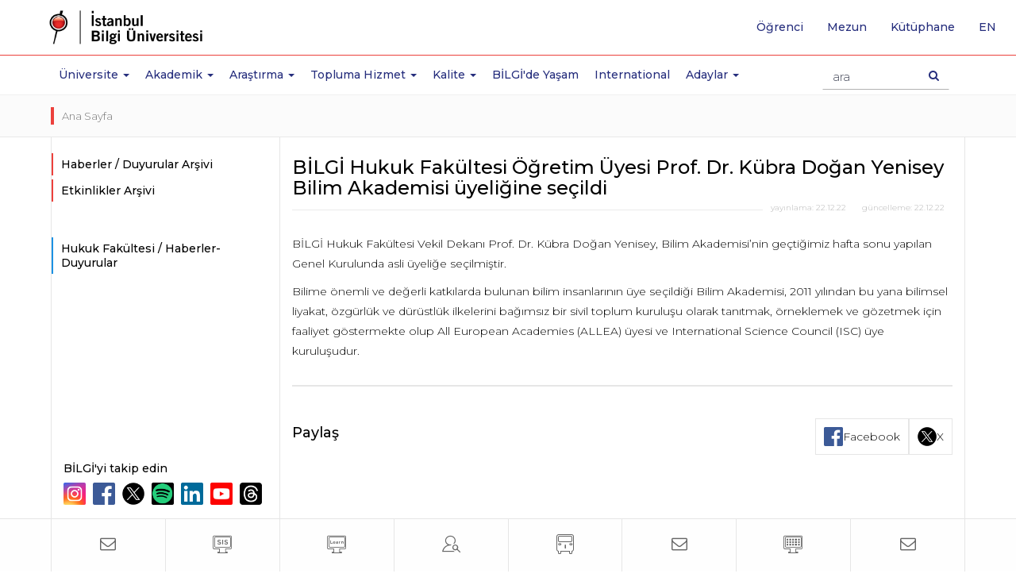

--- FILE ---
content_type: text/html; charset=utf-8
request_url: https://www.bilgi.edu.tr/tr/haber/11403/bilgi-hukuk-fakultesi-ogretim-uyesi-prof-dr-kubra-dogan-yenisey-bilim-akademisi-uyeligine-secildi/
body_size: 9550
content:




<!-- widget: 1-tr -->
<!DOCTYPE html>
<html lang="tr" prefix="og: http://ogp.me/ns#">
<head>


  
  <meta charset="utf-8">
  <meta http-equiv="X-UA-Compatible" content="IE=edge">
  <meta name="viewport" content="width=device-width, initial-scale=1">
  <meta name="theme-color" content="#f01223">
  <meta name="msapplication-navbutton-color" content="#f01223">
  <meta name="apple-mobile-web-app-status-bar-style" content="black">
  <meta name="author" content="webteam">
  <meta name="copyright" content="İstanbul Bilgi Üniversitesi">
  <meta name='robots' content='index,follow'>
  
 <link rel="canonical" href="https://www.bilgi.edu.tr/tr/haber/11403/bilgi-hukuk-fakultesi-ogretim-uyesi-prof-dr-kubra-dogan-yenisey-bilim-akademisi-uyeligine-secildi/">
  
  <!--<meta http-equiv="cleartype" content="on">-->
  <meta name="google-site-verification" content="PXKwhtaZ62JGH2CZOwysitDkX6E720vnDD4Gc80ruR0" />
  <meta name="google-site-verification" content="LYogPmMm3XlDCsm05l4jTJmjJsfPS2Vtmu35Ef2Fjj4" />
  <meta name = "keywords" content="istanbul bilgi university, university, istanbul, bilgi,education, MSc, master, master turkey, college turkey,laureate turkey,bilgi education, bilgi candidates, faculty,, certficate programs">
  <meta name="google-site-verification" content="xAK_l6MO5OCrWJFG-wQDZoTNnB5b1e2I8vs3eD-3kjE" />
  <meta name="google-site-verification" content="dwc28cRt-B0WL3EeVt6n_Crr0pQB7V_BKijTGpswVeE" />

<!-- Google Tag Manager -->
<script>(function(w,d,s,l,i){w[l]=w[l]||[];w[l].push({'gtm.start':
new Date().getTime(),event:'gtm.js'});var f=d.getElementsByTagName(s)[0],
j=d.createElement(s),dl=l!='dataLayer'?'&l='+l:'';j.async=true;j.src=
'https://www.googletagmanager.com/gtm.js?id='+i+dl;f.parentNode.insertBefore(j,f);
})(window,document,'script','dataLayer','GTM-TXH6NCR');</script>
<!-- End Google Tag Manager -->
  
<meta name = "description" content="BİLGİ Hukuk Fakültesi Vekil Dekanı Prof. Dr. Kübra Doğan Yenisey, Bilim Akademisi’nin geçtiğimiz hafta sonu yapılan Genel Kurulunda asli üyeliğe seçilmiştir. Bilime önemli ve değerli katkılarda bulunan bilim insanlarının üye seçildiği Bilim Akademisi, 2011 yılından bu yana bilimsel liyakat, özgürlük ...">
<title>BİLGİ Hukuk Fakültesi Öğretim Üyesi Prof. Dr. Kübra Doğan Yenisey Bilim Akademisi üyeliğine seçildi | Haberler / Duyurular Arşivi | İstanbul Bilgi Üniversitesi</title>
<meta name="twitter:creator" content="@BiLGiOfficial">
<meta name="twitter:card" content="summary">
<meta name="twitter:site" content="@BiLGiOfficial">
<meta name="twitter:title" content="BİLGİ Hukuk Fakültesi Öğretim Üyesi Prof. Dr. Kübra Doğan Yenisey Bilim Akademisi üyeliğine seçildi | Haberler / Duyurular Arşivi | İstanbul Bilgi Üniversitesi">
<meta name="twitter:description" content="BİLGİ Hukuk Fakültesi Öğretim Üyesi Prof. Dr. Kübra Doğan Yenisey Bilim Akademisi üyeliğine seçildi BİLGİ Hukuk Fakültesi Vekil Dekanı Prof. Dr. Kübra Doğan Yenisey, Bilim Akademisi’nin geçtiğimiz hafta sonu yapılan Genel Kurulunda asli üyeliğe seçilmiştir.Bilime önemli ve değerli katkılarda bulunan ...">

  <meta name="twitter:image" content="http://www.bilgi.edu.tr/static/images/icons/opengraph-logo-tr.png">

<meta name="twitter:url" content="https://www.bilgi.edu.tr/tr/haber/11403/bilgi-hukuk-fakultesi-ogretim-uyesi-prof-dr-kubra-dogan-yenisey-bilim-akademisi-uyeligine-secildi/">

<meta property="og:site_name" content="İstanbul Bilgi Üniversitesi">
<meta property="og:type" content="article">
<meta property="og:url" content="https://www.bilgi.edu.tr/tr/haber/11403/bilgi-hukuk-fakultesi-ogretim-uyesi-prof-dr-kubra-dogan-yenisey-bilim-akademisi-uyeligine-secildi/">
<meta property="og:title" content="BİLGİ Hukuk Fakültesi Öğretim Üyesi Prof. Dr. Kübra Doğan Yenisey Bilim Akademisi üyeliğine seçildi | Haberler / Duyurular Arşivi | İstanbul Bilgi Üniversitesi">
<meta property="og:description" content="BİLGİ Hukuk Fakültesi Öğretim Üyesi Prof. Dr. Kübra Doğan Yenisey Bilim Akademisi üyeliğine seçildi BİLGİ Hukuk Fakültesi Vekil Dekanı Prof. Dr. Kübra Doğan Yenisey, Bilim Akademisi’nin geçtiğimiz hafta sonu yapılan Genel Kurulunda asli üyeliğe seçilmiştir.Bilime önemli ve değerli katkılarda bulunan ...">
<meta property="og:locale" content="tr_TR">

<meta property="og:image" content="https://www.bilgi.edu.tr/static/images/icons/opengraph-logo-tr.png">
<meta property="og:image:secure_url" content="https://www.bilgi.edu.tr/static/images/icons/opengraph-logo-tr.png">



<!-- widget: 3-tr -->
    <link rel="shortcut icon" href="/static/images/icons/favicon.ico">
    <link rel="icon" sizes="32x32" href="/static/images/icons/favicon-32.png">
    <link rel="icon" sizes="192x192" href="/static/images/icons/favicon-192.png">
    <link rel="apple-touch-icon" href="/static/images/icons/favicon-192.png">
    <!-- Google Font -->
    <link href="https://fonts.googleapis.com/css?family=Playfair+Display:400,700&amp;subset=latin-ext" rel="stylesheet">
    <link href="https://fonts.googleapis.com/css?family=Montserrat:300,400,500,600,700&amp;subset=latin-ext" rel="stylesheet">
    <!-- Bootstrap -->
    <link rel="stylesheet" href="https://maxcdn.bootstrapcdn.com/bootstrap/3.3.7/css/bootstrap.min.css" integrity="sha384-BVYiiSIFeK1dGmJRAkycuHAHRg32OmUcww7on3RYdg4Va+PmSTsz/K68vbdEjh4u" crossorigin="anonymous">
    <!-- owl carousel -->
    <link rel="stylesheet" href="/static/vendor/owl-carousel/owl.carousel.min.css">
    <link rel="stylesheet" href="/static/vendor/owl-carousel/owl.theme.default.min.css">
    <!-- Android 5 below version-->
    <link rel="stylesheet" href="/static/vendor/android5below/empty.css" type="text/css" class="androidcss">
    <!-- IE10 viewport hack for Surface/desktop Windows 8 bug -->
    <link rel="stylesheet" href="/static/vendor/ie/ie10-viewport-bug-workaround.css">
    <!-- Font-awesome -->
    <link rel="stylesheet" href="/static/css/font-awesome.min.css">
    <!-- Application -->
    <link rel="stylesheet" href="/static/css/application.css?v=0.20">
    <!-- Animate CSS -->
    <link rel="stylesheet" href="/static/vendor/animate/animate.css">
    <!-- Bilgi Font -->
    <link rel="stylesheet" href="/static/vendor/bilgifont/icomoon.css">
    <!-- fancybox 3-->
    <link rel="stylesheet" href="https://cdnjs.cloudflare.com/ajax/libs/fancybox/3.5.6/jquery.fancybox.min.css" />



    <!-- Modernizr JS -->
    <script src="/static/vendor/modernizr/modernizr-2.6.2.min.js"></script>

    <!-- HTML5 shim and Respond.js for IE8 support of HTML5 elements and media queries -->
    <!-- WARNING: Respond.js doesn't work if you view the page via file:// -->
    <!--[if lt IE 9]>
    <script src="https://oss.maxcdn.com/html5shiv/3.7.3/html5shiv.min.js"></script>
    <script src="https://oss.maxcdn.com/respond/1.4.2/respond.min.js"></script>
    <![endif]-->
  
    
  	<style>
      /* */
      p b{
      	font-weight:500!important;
      }
      .social-share-buttons{
        display: flex;
        align-items: center;
        flex-wrap: wrap;
        gap: 15px;
        margin-top: 30px;
        padding-top: 40px;
        border-top: 2px solid #e6e6e6;
      }
      .social-share-buttons a{
        display: flex;
        align-items: center;
        gap: 10px;
        padding: 10px;
        color: inherit;
        border: 1px solid #e6e6e6;
        text-decoration: none;
      }
      .social-share-buttons a img{
      	width: auto;
      	height: 24px;
      }
      .widget-title{
      	flex:1;
      }
      @media (max-width: 480px) {
          .widget-title {
              flex-basis: 100%;
          }
      }
      
      /* */
    </style>
    
    
</head>
<body class="add-header-spacer">
  
  	<!-- widget: 674-tr --><!--Analitik ve Takip Kodları - Start BODY - TR-->
<!-- Google Tag Manager (noscript) -->
<noscript><iframe src="https://www.googletagmanager.com/ns.html?id=GTM-TXH6NCR"
height="0" width="0" style="display:none;visibility:hidden"></iframe></noscript>
<!-- End Google Tag Manager (noscript) -->
  
    

  	
  		<!-- widget: 6-tr -->
<header class="site-header">
    <!-- Navbar -->
    <nav class="navbar navbar-default navbar-fixed-top" role="navigation">
        <!--  Header Up - Alert Container -->
        <!--  end Header Up - Alert Container -->
        <div class="navbar-line">
            <div class="container">
                <!-- navbar header -->
                <div class="navbar-header">
                    <a class="navbar-brand" href="/tr/" tabindex="1">
                        <img class="svg" src="https://tbl.bilgi.edu.tr/brand-resources/logotypes/bilgi/colored/bilgi-logotype-tr@2x.png" width="165" height="41" alt="İstanbul Bilgi Üniversitesi" title="İstanbul Bilgi Üniversitesi">
                    </a>
                    <button type="button" class="navbar-toggle collapsed" data-toggle="collapse" data-target="#navbar" aria-expanded="false" aria-controls="navbar">
                        <span class="icon-on">
                            <span class="sr-only">Toggle navigation</span>
                            <!--<span class="icon-bar"></span>-->
                            <span class="icon-bar"></span>
                            <span class="icon-bar"></span>
                            <span class="icon-bar"></span>
                        </span>
                        <span class="icon-off">
                            <span class="bi bi-close"></span>
                        </span>
                    </button>
                    <button type="button" class="search-icon-btn">
                        <i class="fa fa-search"></i>
                    </button>
                    <!-- search -->
                    <div class="navbar-form-wrapper">
                        <form class="row navbar-form" method="get" accept-charset="utf-8" action="/tr/arama/">
                            <div class="form-group">
                                <div class="search-result-dropdown">
                                    <ul class="search-result-default-list">
                                        <li class="dropdown-header">Hızlı Bağlantılar</li>
                                        <!-- widget: 635-tr --><li><a href="/tr/yasam/ulasim/shuttle/">Shuttle Saatleri</a></li>
<li><a href="/tr/yasam/ogrenci/">Öğrenci İşleri</a></li>
<li><a href="/tr/yasam/ogrenci/akademik-takvim/">Akademik Takvimler</a></li>
<li><a href="http://elp.bilgi.edu.tr" target="_blank">İngilizce Hazırlık Programı</a></li>
<li><a href="https://sis.bilgi.edu.tr" target="_blank">Öğrenci Sayfaları</a></li>
<li><a href="/tr/talent/">BİLGİ Talent</a></li>
<li><a href="https://rehber.bilgi.edu.tr" target="_blank">Bilgi Rehber</a></li>
                                    </ul>
                                </div>
                                <input type="text" name="s" autocomplete="off" placeholder="ara" class="navbar-form-input form-control">
                            </div>
                            <button type="submit" class="btn navbar-search-btn"><span class="sr-only">Arama Butonu</span><i class="fa fa-search"></i></button>
                        </form>
                    </div>
                    <!-- end search -->
                </div>
                <!-- end navbar header -->
            </div>
        </div>
        <div class="navbar-collapse-wrapper">
            <!-- navbar -->
            <div id="navbar" class="navbar-collapse collapse">
                <ul class="nav navbar-nav main-navbar-nav">
                    <li class="navbar-icon">
                        <a href="/tr/" aria-hidden="true" tabindex="-1">
                            <img src="/static/images/icons/bilgi-icon.png" width="32" height="32">
                        </a>
                    </li>
                    
                    <li class="dropdown">
                        <a href="#Üniversite" class="dropdown-toggle" data-toggle="dropdown" role="button" aria-haspopup="true" aria-expanded="false">Üniversite <span class="m-icon fa fa-chevron-down"></span><span class="caret"></span></a>
                        <!-- -->
                        <div class="dropdown-menu dropdown-submenu dropdown-small">
                            <!-- -->
                            <ul>
                                <li>
                                    <ul class="dropdown-disabled">
                                        <li><a href="/tr/universite/hakkinda/">Hakkında</a></li>
                                        <li><a href="/tr/universite/hakkinda/tarihce/">Tarihçe</a></li>
                                        <li><a href="/tr/universite/hakkinda/universite-yonetimi/">Üniversite Yönetimi</a></li>
                                        <li><a href="/tr/universite/hakkinda/emeritus-profesorlerimiz/">Emeritus Profesörlerimiz</a></li>
                                        <li><a href="/tr/universite/hakkinda/fahri-doktora-unvanlari/">Fahri Doktora Ünvanları</a></li>
                                        <li><a href="/tr/universite/hakkinda/kurumsal-ilkeler/vizyon-misyon-ilkeler/">Kurumsal İlkeler</a></li>
                                        <li><a href="/tr/universite/hakkinda/uyelikleroduller/uyelikler/">Üyelikler/Ödüller</a></li>
                                    </ul>
                                </li>
                                <li><a href="https://enerjimuzesi.bilgi.edu.tr/tr/koleksiyon/" target="_blank">Sanat Eserleri</a></li>
                                <li><a href="http://www.bilgiyay.com/" target="_blank">İstanbul Bilgi Üniversitesi Yayınları</a></li>
                                <li class="visible-mobile"><a href="/tr/ihaleler/">İhaleler</a></li>
                                <li><a href="/tr/universite/iletisim/">İletişim</a></li>
                            </ul>
                            <!-- -->
                        </div>
                        <!-- -->
                    </li>
                    <li class="dropdown academic-dropdown">
                        <a href="#" class="dropdown-toggle" data-toggle="dropdown" role="button" aria-haspopup="true" aria-expanded="false">Akademik <span class="m-icon fa fa-chevron-down"></span><span class="caret"></span></a>
                        <!-- -->
                        <div class="dropdown-menu dropdown-submenu">
                            <!-- -->
                            <div class="container">
                                <div class="col-sm-12 col-md-3 col-md-push-3 shadow-line">
                                    <ul>
                                        <li class="dropdown">
                                            <a href="#" class="dropdown-toggle" data-toggle="dropdown" role="button" aria-haspopup="true" aria-expanded="false">Fakülteler <i class="m-icon fa fa-chevron-down"></i><span class="caret"></span></a>
                                            <ul class="dropdown-menu">
                                                <li><a href="/tr/akademik/hukuk-fakultesi/">Hukuk Fakültesi</a></li>
                                                <li><a href="/tr/akademik/iletisim-fakultesi/">İletişim Fakültesi</a></li>
                                                <li><a href="/tr/akademik/isletme-fakultesi/">İşletme Fakültesi</a></li>
                                                <li><a href="/tr/akademik/mimarlik-fakultesi/">Mimarlık Fakültesi</a></li>
                                                <li><a href="/tr/akademik/muhendislik-ve-doga-bilimleri-fakultesi/">Mühendislik ve Doğa Bilimleri Fakültesi</a></li>
                                                <li><a href="/tr/akademik/saglik-bilimleri-fakultesi/">Sağlık Bilimleri Fakültesi</a></li>
                                                <li><a href="/tr/akademik/sosyal-ve-beseri-bilimler-fakultesi/">Sosyal ve Beşeri Bilimler Fakültesi</a>
                                                <li><a href="/tr/akademik/uygulamali-bilimler-fakultesi/">Uygulamalı Bilimler Fakültesi</a>
                                                <li>
                                            </ul>
                                        </li>
                                    </ul>
                                </div>
                                <div class="col-sm-12 col-md-3 col-md-push-3">
                                    <ul>
                                        <li class="dropdown">
                                            <a href="#" class="dropdown-toggle" data-toggle="dropdown" role="button" aria-haspopup="true" aria-expanded="false">Yüksekokullar <i class="m-icon fa fa-chevron-down"></i><span class="caret"></span></a>
                                            <ul class="dropdown-menu">
                                                <li><a href="/tr/akademik/bilisim-teknolojisi-yuksekokulu/">Bilişim Teknolojisi Yüksekokulu</a></li>
                                            </ul>
                                        </li>
                                        <li class="dropdown">
                                            <a href="#" class="dropdown-toggle" data-toggle="dropdown" role="button" aria-haspopup="true" aria-expanded="false">Meslek Yüksekokulları <i class="m-icon fa fa-chevron-down"></i><span class="caret"></span></a>
                                            <ul class="dropdown-menu">
                                                <li><a href="/tr/akademik/adalet-meslek-yuksekokulu/">Adalet Meslek Yüksekokulu</a></li>
                                                <li><a href="/tr/akademik/meslek-yuksekokulu/">Meslek Yüksekokulu</a></li>
                                                <li><a href="/tr/akademik/saglik-hizmetleri-meslek-yuksekokulu/">Sağlık Hizmetleri Meslek Yüksekokulu</a></li>
                                            </ul>
                                        </li>
                                    </ul>
                                </div>
                                <div class="col-sm-12 col-md-3 col-md-push-3">
                                    <ul>
                                        <li class="dropdown">
                                            <a href="#" class="dropdown-toggle" data-toggle="dropdown" role="button" aria-haspopup="true" aria-expanded="false">Enstitüler <i class="m-icon fa fa-chevron-down"></i><span class="caret"></span> </a>
                                            <ul class="dropdown-menu">
                                                <li><a href="/tr/akademik/lisansustu/lisansustu-programlar-enstitusu/">Lisansüstü Programlar Enstitüsü</a></li>
                                                <li><a href="https://eu.bilgi.edu.tr/tr/" target="_blank">Avrupa Birliği Enstitüsü</a></li>
                                                <li><a href="https://itlaw.bilgi.edu.tr/tr/" target="_blank">Bilişim ve Teknoloji Hukuku Enstitüsü</a></li>
                                            </ul>
                                        </li>
                                        <li class="dropdown">
                                            <a href="#" class="dropdown-toggle" data-toggle="dropdown" role="button" aria-haspopup="true" aria-expanded="false">Araştırma Merkezleri <i class="m-icon fa fa-chevron-down"></i><span class="caret"></span> </a>
                                            <ul class="dropdown-menu">
                                                <li><a href="/tr/arastirma/arastirma-merkezleri-ve-enstituler/">Merkezler</a></li>
                                            </ul>
                                        </li>
                                    </ul>
                                </div>
                                <div class="col-sm-12 col-md-3 col-md-pull-9">
                                    <ul class="no-category-subnav">
                                        <li><a href="/tr/akademik/filtre/#!?category=UG">Lisans Programları</a></li>
                                        <li><a href="/tr/akademik/filtre/#!?category=MYO">Önlisans Programları</a></li>
                                        <li><a href="/tr/akademik/lisansustu/">Lisansüstü Programları</a></li>

                                        <li><a href="/tr/akademik/ingilizce-hazirlik-programi/">İngilizce Hazırlık Programı</a></li>
                                        <li><a href="/tr/akademik/yabanci-dil-programlari/eap/">Yabancı Dil Programları</a></li>
                                        <li><a href="/tr/akademik/genel-egitim-bolumu/">Genel Eğitim Bölümü</a></li>
                                        <li><a href="/tr/akademik/yaz-okullari/">Yaz Okulları</a></li>
                                        <li><a href="/tr/yasam/ogrenci/akademik-takvim/" target="_blank">Akademik Takvimler</a></li>
                                        <li><a href="https://ects.bilgi.edu.tr/Home/SetCulture?culture=tr&returnurl=http%3A%2F%2Fects.bilgi.edu.tr%2FInstitutional" target="_blank">AKTS Bilgi Paketi</a></li>
                                        <li><a href="/tr/yasam/ogrenci/ogrenci-isleri/">Öğrenci İşleri</a></li>
                                    </ul>
                                </div>
                            </div>
                            <!-- -->
                        </div>
                        <!-- -->
                    </li>
                    <li class="dropdown">
                        <a href="#Arastirma" class="dropdown-toggle" data-toggle="dropdown" role="button" aria-haspopup="true" aria-expanded="false">Araştırma <span class="m-icon fa fa-chevron-down"></span><span class="caret"></span></a>
                        <div class="dropdown-menu dropdown-submenu dropdown-small">
                            <ul>
                              <li><a href="/tr/arastirma/">Araştırma</a></li>
                              <li><a href="/tr/arastirma/arastirma-politikasi/">Araştırma Politikası</a></li>
                              <li><a href="/tr/arastirma/teknoloji-transfer-ofisi/">Teknoloji Transfer Ofisi</a></li>
                              <li><a href="/tr/arastirma/mukemmeliyet-alanlari/">BİLGİ Mükemmeliyet Alanları</a></li>
                              <li><a href="/tr/arastirma/oduller/">Ödüller</a></li>
                              <li><a href="/tr/arastirma/arastirma-merkezleri-ve-enstituler/">Araştırma Merkezleri / Enstitüler</a></li>
                              <li><a href="/tr/arastirma/arastirma-gruplari/">Araştırma Grupları</a></li>
                              <li><a href="/tr/arastirma/arastirmacilar/">Araştırmacılar</a></li>
                              <li><a href="/tr/arastirma/bilimsel-arastirma-tesvik/">Bilimsel Araştırma Teşvik</a></li>
                              <li><a href="/tr/arastirma/dis-kaynakli-projeler/">Dış Kaynaklı Projeler</a></li>
                              <li><a href="/tr/arastirma/bilgi-arastirma-fonlari/">BİLGİ Araştırma Fonları</a></li>
                              <li><a href="/tr/arastirma/universite-sanayi-is-birligi/">Üniversite-Sanayi İş Birliği</a></li>
                              <li><a href="/tr/arastirma/fikri-mulkiyet/">Fikri Mülkiyet</a></li>
                              <li><a href="https://library.bilgi.edu.tr/" target="_blank">Kütüphane ve e-Kaynaklar</a></li>
                              <li><a href="/tr/arastirma/etik-kurulu/">Etik Kurulu</a></li>
                            </ul>
                        </div>
                    </li>
                    <li class="dropdown">
                        <a href="#Topluma Hizmet" class="dropdown-toggle" data-toggle="dropdown" role="button" aria-haspopup="true" aria-expanded="false">Topluma Hizmet <span class="m-icon fa fa-chevron-down"></span><span class="caret"></span></a>
                        <div class="dropdown-menu dropdown-submenu dropdown-small">
                            <ul>
                                <li><a href="/tr/universite/hakkinda/kurumsal-ilkeler/topluma-hizmet/topluma-hizmet-politikasi/">Topluma Hizmet Politikası</a></li>
                                <li><a href="/tr/universite/hakkinda/kurumsal-ilkeler/topluma-hizmet/merkezler/">Merkezler</a></li>
                                <li><a href="/tr/universite/hakkinda/kurumsal-ilkeler/topluma-hizmet/projeler/">Projeler</a></li>
                                <li><a href="/tr/universite/hakkinda/kurumsal-ilkeler/topluma-hizmet/ogrencilerimizden/">Öğrencilerimizden</a></li>
                                <li><a href="/tr/universite/hakkinda/kurumsal-ilkeler/topluma-hizmet/kazanimlar-degerlendirmeler/">Kazanımlar/Değerlendirmeler</a></li>
                                <li><a href="/tr/universite/hakkinda/kurumsal-ilkeler/topluma-hizmet/sosyal-sorumluluk-dersleri/">Sosyal sorumluluk dersleri</a></li>
                                <li><a href="/tr/universite/hakkinda/kurumsal-ilkeler/topluma-hizmet/isbirlikleri/">İşbirlikleri</a></li>
                                <li><a href="/tr/universite/hakkinda/kurumsal-ilkeler/topluma-hizmet/mekan-kullanim-hizmeti/">Mekan Kullanım Hizmeti</a></li>
                                <li><a href="/tr/universite/hakkinda/kurumsal-ilkeler/topluma-hizmet/bilgi-genc-sosyal-girisimci-odulu/">Bilgi Genç Sosyal Girişimci Ödülü</a></li>
                                <li><a href="/tr/universite/hakkinda/kurumsal-ilkeler/topluma-hizmet/istanbul-bilgi-universitesi-yayinlari/">İstanbul Bilgi Üniversitesi Yayınları</a></li>
                                <li><a href="/tr/universite/hakkinda/kurumsal-ilkeler/topluma-hizmet/enerji-muzesi/">Enerji Müzesi</a></li>
                                <li><a href="/tr/universite/hakkinda/kurumsal-ilkeler/topluma-hizmet/bilgi-umut-var/">BİLGİ Umut Var</a></li>
                                <li><a href="/tr/universite/hakkinda/kurumsal-ilkeler/topluma-hizmet/sosyal-projeler-ve-stk-yonetimi-yuksek-lisans-programi/">Sosyal Projeler ve STK Yönetimi Yüksek Lisans Programı</a></li>
                            </ul>
                        </div>
                    </li>
                    <li class="dropdown">
                        <a href="#Kalite" class="dropdown-toggle" data-toggle="dropdown" role="button" aria-haspopup="true" aria-expanded="false">Kalite <span class="m-icon fa fa-chevron-down"></span><span class="caret"></span></a>
                        <div class="dropdown-menu dropdown-submenu dropdown-small">
                            <ul>
                                <li><a href="/tr/kalite/">Kalite</a></li>
                                <li><a href="/tr/kalite/kalite-ofisi/">Kalite Ofisi</a></li>
                                <li><a href="/tr/kalite/kalite-politikalari/">Kalite Politikaları</a></li>
                                <li><a href="/tr/kalite/kalite-guvencesi-sistemi/">Kalite Güvencesi Sistemi</a></li>
                                <li><a href="/tr/kalite/komisyonlar-ve-kurullar/">Komisyonlar ve Kurullar</a></li>
                                <li><a href="/tr/kalite/surecler/">Süreçler</a></li>
                                <li><a href="/tr/kalite/akreditasyonlar/">Akreditasyonlar</a></li>
                                <li><a href="/tr/kalite/raporlar/">Raporlar</a></li>
                            </ul>
                        </div>
                    </li>
                    <li><a href="/tr/yasam/">BİLGİ'de Yaşam</a></li>
                    <li><a href="/tr/international/">International</a></li>
                    <li class="dropdown">
                        <a href="#Adaylar" class="dropdown-toggle" data-toggle="dropdown" role="button" aria-haspopup="true" aria-expanded="false">Adaylar <span class="m-icon fa fa-chevron-down"></span><span class="caret"></span></a>
                        <!-- -->
                        <div class="dropdown-menu dropdown-submenu dropdown-small">
                            <!-- -->
                            <ul>
                                <li><a href="https://aday.bilgi.edu.tr" target="_blank">Lisans-Önlisans Aday Öğrenci</a></li>
                                <li><a href="/tr/akademik/lisansustu/">Lisansüstü Aday Öğrenci</a>
                                <li><a href="https://aday.bilgi.edu.tr/sayfa/yatay-gecis/" target="_blank">Yatay Geçiş</a></li>
                            </ul>
                            <!-- -->
                        </div>
                        <!-- -->
                    </li>
                </ul>
                <!-- quick top menu -->
                <ul class="nav navbar-nav custom-quick-topmenu">
                    <li><a href="/tr/yasam/ogrenci/">Öğrenci</a></li>
                    <li class="visible-mobile"><a href="/tr/calisan/" tabindex="2">Çalışan</a></li>
                    <li><a href="/tr/mezun/">Mezun</a></li>
                    <li><a href="http://library.bilgi.edu.tr/tr/" target="_blank" tabindex="2">Kütüphane</a></li>
                    <li class="language-list-item">
                         <a href="/en/news/11404/bilgi-faculty-of-law-faculty-member-prof-kubra-dogan-yenisey-was-elected-as-a-member-of-science-academy/" lang="en" tabindex="2"><span class="sr-only">İngilizce sayfaya git</span>en</a>
                    </li>
                </ul>
                <!-- end // quick top menu -->
                <!-- mobile box menu -->
                <div class="row mobile-boxnav-item visible-xs visible-sm">
                    <div class="col-xs-4">
                        <a href="https://sis.bilgi.edu.tr" target="_blank"><span>SIS</span>Öğrenci Sayfaları</a>
                    </div>
                    <div class="col-xs-4">
                        <a href="https://lms.bilgi.edu.tr" target="_blank">BİLGİ LMS</a>
                    </div>
                    <div class="col-xs-4">
                        <a href="/tr/yasam/ogrenci/">Öğrenci</a>
                    </div>
                </div>
                <!-- end // mobile box menu -->
            </div>
            <!-- end navbar -->
        </div>
    </nav>
    <!-- End Navbar -->
</header>
<div class="overlay-wrapper"></div>
  	    
  
  	<main class="site-content-wrapper" role="main">
      
      <div class="container-fluid breadcrumb-wrapper">
        <div class="container">
          <ol class="breadcrumb">
            
              <li>
                <a href="/tr/">Ana Sayfa</a>
              </li>
            
          </ol>
        </div>
      </div>
       
      <div class="container">
        <div class="row row-offcanvas row-offcanvas-left">
          
          <div class="col-xs-12 col-md-3 sidebar-offcanvas" id="sidebar">
            <aside id="site-sidebar" data-spy="affix">
              
              	<!-- widget: 24-tr --><section>
  <ul class="nav nav-list sidebar-nav-list" id="accordionMenu">
    <li><a href="/tr/haberler-duyurular-arsivi/">Haberler / Duyurular Arşivi</a></li>
    <li><a href="/tr/etkinlikler-arsivi/">Etkinlikler Arşivi</a></li>
  </ul>
  <ul class="nav nav-list sidebar-nav-list blue-style" style="margin-top:40px">
    
		<li><a href="/tr/akademik/hukuk-fakultesi/haberler/">Hukuk Fakültesi / Haberler-Duyurular</a></li>
	
  </ul>
</section>
              
            </aside>
          </div>
          <div class="col-xs-12 col-md-9" id="site-subpage-container">
            <!-- -->
            <section class="sidebar-mobile-btn-section">
              <div class="row">
                <p class="pull-left visible-xs visible-sm">
                  <!-- widget: 684-tr --><button type="button" class="btn btn-primary btn-xs btn-offcanvas" data-toggle="offcanvas"></button>
                </p>

              </div>
            </section>
            <!-- -->
            
			
    
		    	
			 

    

    
		
			<h1 class="page-title">BİLGİ Hukuk Fakültesi Öğretim Üyesi Prof. Dr. Kübra Doğan Yenisey Bilim Akademisi üyeliğine seçildi</h1>
		
        
        <div class="divider clearfix ">
            <span class="update">güncelleme: <time datetime="2022-12-22">22.12.22</time></span>
            <span class="publish">yayınlama: <time datetime="2022-12-22">22.12.22</time></span>
        </div>
        

        <div class="static-page-container">
            <p>BİLGİ Hukuk Fakültesi Vekil Dekanı Prof. Dr. Kübra Doğan Yenisey, Bilim Akademisi’nin geçtiğimiz hafta sonu yapılan Genel Kurulunda asli üyeliğe seçilmiştir.</p>
<p>Bilime önemli ve değerli katkılarda bulunan bilim insanlarının üye seçildiği Bilim Akademisi, 2011 yılından bu yana bilimsel liyakat, özgürlük ve dürüstlük ilkelerini bağımsız bir sivil toplum kuruluşu olarak tanıtmak, örneklemek ve gözetmek için faaliyet göstermekte olup&nbsp;All European Academies (ALLEA) üyesi ve International Science Council (ISC) üye kuruluşudur.</p>
        </div>
		
		<div class="social-share-buttons">
          <p class="widget-title mt-0 h4"><strong>Paylaş</strong></p>
          <a href="https://www.facebook.com/sharer/sharer.php?u=https://www.bilgi.edu.tr/tr/haber/11403/bilgi-hukuk-fakultesi-ogretim-uyesi-prof-dr-kubra-dogan-yenisey-bilim-akademisi-uyeligine-secildi/" target="_blank" rel="nofollow">
            <img src="/static/images/icons/social-icons/facebook.png" alt="facebook">
            Facebook
          </a>
          <a href="https://twitter.com/intent/tweet?url=https://www.bilgi.edu.tr/tr/haber/11403/bilgi-hukuk-fakultesi-ogretim-uyesi-prof-dr-kubra-dogan-yenisey-bilim-akademisi-uyeligine-secildi/&text=BİLGİ Hukuk Fakültesi Öğretim Üyesi Prof. Dr. Kübra Doğan Yenisey Bilim Akademisi üyeliğine seçildi" target="_blank" rel="nofollow">
            <img src="/static/images/icons/social-icons/twitter_x.png" alt="twitter">
            X
          </a>
          
        </div>
		

        

        
    

    



          </div>
          
        </div>
      </div>
  	</main>

  	
  	
  	
		<!-- widget: 23-tr -->
<footer class="site-footer" role="contentinfo">
  <!-- widget: 646-tr -->
<div class="container-fluid social-media-container">
    <div class="container">
        <div class="row">
            <div class="col-md-3 social-media-col">
             
              <div class="row social-box-row">
                
                <div class="col-xs-12">
                  <h5>BİLGİ'yi takip edin</h5>
                 <a href="https://www.instagram.com/bilgiofficial/" target="_blank" rel="noopener noreferrer">
                  <img src="/static/images/icons/social-icons/instagram.png" alt="instagram">
                  </a>
                 <a href="https://www.facebook.com/istanbulbilgiuniversitesi" target="_blank" rel="noopener noreferrer">
                       <img src="/static/images/icons/social-icons/facebook.png" alt="facebook">
                  </a>
                  <a href="https://twitter.com/BiLGiOfficial" target="_blank" rel="noopener noreferrer">
                  <img src="/static/images/icons/social-icons/twitter_x.png" alt="twitter">
                  </a>
                  <a href="https://open.spotify.com/user/11154280032" target="_blank" rel="noopener noreferrer">
                  <img src="/static/images/icons/social-icons/spotify.png" alt="spotify">
                  </a>
                  <a href="https://www.linkedin.com/school/istanbul-bilgi-university/" target="_blank" rel="noopener noreferrer">
                  <img src="/static/images/icons/social-icons/linkedin.png" alt="linkedin">
                  </a>
                  <a href="https://www.youtube.com/user/IstanbulBilgiUni/" target="_blank" rel="noopener noreferrer">
                  <img src="/static/images/icons/social-icons/youtube.png" alt="youtube">
                  </a>
                  <a href="https://www.threads.net/@bilgiofficial" target="_blank" rel="noopener noreferrer">
                    <img src="/static/images/icons/social-icons/threads.png" alt="threads">
                  </a>
                </div>
                
              </div>
        </div>
            <!--
            <div class="col-md-9 space-col">
             
        </div>
      -->
      </div>
    </div>
  </div>
  <!-- widget: 645-tr -->

  <!-- footer-icon-container -->
  <div class="footer-icon-container">
    <div class="container">
      <div class="row footer-quick-menu">
        <section class="col-nowrap">
          <a href="https://outlook.office.com/bilgiedu.net" target="_blank" rel="noopener noreferrer" data-name="Öğrenci e-posta" title="Öğrenci e-posta"><i class="fa fa-envelope-o"></i></a>
        </section>
        <section class="col-nowrap">
          <a href="https://sis.bilgi.edu.tr" target="_blank" rel="noopener noreferrer" data-name="BİLGİ SIS" title="BİLGİ SIS"><span class="bi bi-sis"></span></a>
        </section>
        <section class="col-nowrap">
          <a href="https://learn.bilgi.edu.tr/" target="_blank" rel="noopener noreferrer" data-name="BİLGİ Learn" title="BİLGİ Learn"><span class="bi bi-learn"></span></a>
        </section>
        <section class="col-nowrap">
          <a href="http://rehber.bilgi.edu.tr" target="_blank" rel="noopener noreferrer" data-name="Rehber" title="Rehber"><span class="bi bi-profile-search"></span></a>
        </section>
        <section class="col-nowrap hidden-desktop">
          <a href="/tr/universite/iletisim/" target="_blank" rel="noopener noreferrer" data-name="Kampüsler" title="Kampüsler"><span class="bi bi-pin"></span></a>
        </section>
        <section class="col-nowrap hidden-mobile">
          <a href="/tr/yasam/ulasim/" data-name="Ulaşım" title="Ulaşım"><span class="bi bi-bus"></span></a>
        </section>
        <section class="col-nowrap">
          <a href="https://ticket.bilgi.edu.tr" target="_blank" rel="noopener noreferrer" data-name="BİLGİ Ticket" title="BİLGİ Ticket"><i class="fa fa-envelope-o"></i></a>
        </section>
        <section class="col-nowrap hidden-mobile">
          <a href="/tr/calisan/" data-name="Çalışan" title="Çalışan"><span class="bi bi-fast"></span></a>
        </section>
        <section class="col-nowrap hidden-desktop">
          <a href="/tr/yasam/ogrenci/" data-name="Öğrenci İşleri" title="Öğrenci İşleri"><span class="bi bi-book"></span></a>
        </section>
        <section class="col-nowrap">
          <a href="https://outlook.office.com/bilgi.edu.tr" target="_blank" rel="noopener noreferrer" data-name="Çalışan e-posta" title="Çalışan e-posta"><i class="fa fa-envelope-o"></i></a>
        </section>
      </div>
    </div>
  </div>
  <!-- end footer-icon-container -->
  <!-- footer-navbar-container -->
  <div class="footer-navbar-container hidden-xs" style="padding:0px;">
    <div class="container" style="border-left: 1px solid rgba(255,255,255,.25); border-right: 1px solid rgba(255,255,255,.25); padding: 30px;">
      <div class="row">
        <section class="col-xs-12 col-sm-2">
          <h4>Üniversite</h4>
          <ul>
            <li><a href="/tr/universite/hakkinda/tarihce/">Hakkında</a></li>
            <li><a href="https://enerjimuzesi.bilgi.edu.tr/tr/koleksiyon/" target="_blank" rel="noopener noreferrer">Sanat Eserleri</a></li>
            <li><a href="http://www.bilgiyay.com/" target="_blank" rel="noopener noreferrer">İstanbul Bilgi Üniversitesi Yayınları</a></li>
            <li><a href="/tr/ihaleler/">İhaleler</a></li>
            <!--li><a href="/tr/ihale-basvurulari/">İhale Başvuruları</a></li-->
            <li><a href="/tr/is-olanaklari/">İş Olanakları</a></li>
            <li><a href="/tr/universite/iletisim/">İletişim</a></li>
          </ul>
        </section>
        <section class="col-xs-12 col-sm-2">
          <h4>Akademik</h4>
          <ul>
            <li><a href="/tr/akademik/filtre/#!?sort=unit">Fakülteler / Yüksekokullar</a></li>
            <li><a href="/tr/akademik/filtre/#!?category=MYO">Önlisans Programları</a></li>
            <li><a href="/tr/akademik/lisansustu/">Yüksek Lisans / Doktora Programları</a></li>
            <li><a href="https://elp.bilgi.edu.tr/" target="_blank" rel="noopener noreferrer">İngilizce Hazırlık Programı</a></li>
            <li><a href="/tr/yasam/ogrenci/akademik-takvim/">Akademik Takvimler</a></li>
            <li><a href="https://ects.bilgi.edu.tr/Home/SetCulture?culture=tr-TR&returnurl=http%3A%2F%2Fects.bilgi.edu.tr%2FInstitutional" target="_blank" rel="noopener noreferrer">AKTS Bilgi Paketi</a></li>
            <li><a href="https://ects.bilgi.edu.tr/Home/SetCulture?culture=tr&returnurl=http%3A%2F%2Fects.bilgi.edu.tr%2FCourse" target="_blank" rel="noopener noreferrer">Ders Kataloğu</a></li>
            <li><a href="/tr/yasam/ogrenci/">Öğrenci İşleri</a></li>
            <li><a href="/tr/yasam/ogrenci/yonetmelikler-yonergeler/" target="_blank" rel="noopener noreferrer">Yönetmelikler / Yönergeler</a></li>
            <li><a href="/tr/akademik/yaz-okullari/">Yaz Okulları</a></li>
            <li><a href="/tr/arastirma/">Araştırma</a></li>
          </ul>
        </section>
        <section class="col-xs-12 col-sm-2">
          <h4>BİLGİ'de Yaşam</h4>
          <ul>
            <li><a href="/tr/yasam/kampusler/">Kampüsler</a></li>
            <li><a href="/tr/yasam/">BİLGİ'de Yaşam</a></li>
            <li><a href="/tr/yasam/birim-ve-hizmetler/">Birim ve Hizmetler</a></li>
            <li><a href="https://it.bilgi.edu.tr/tr/" target="_blank" rel="noopener noreferrer">Bilişim Teknolojileri</a></li>
            <li><a href="/tr/yasam/duyurular-etkinlikler/">Duyurular / Etkinlikler</a></li>
          </ul>
        </section>
        <section class="col-xs-12 col-sm-2">
          <h4>International</h4>
          <ul>
            <li><a href="/tr/international/uluslararasi-ogrenci-danismanlik-ofisi/">Uluslararası Öğrenci Danışmanlık Ofisi</a></li>
            <li><a href="/tr/international/uluslararasi-ofis/erasmus-programlari/">Erasmus+ Programları</a></li>
            <li><a href="/tr/international/uluslararasi-aday-ogrenci/">Uluslararası Aday Öğrenciler (YÖS)</a></li>
            <li><a href="/tr/international/uluslararasi-ofis/ikili-degisim-programlari/ikili-degisim-programlari-giden-ogrenci/">İkili Değişim Programları Giden Öğrenci</a></li>
            <li><a href="/tr/international/uluslararasi-ofis/ikili-degisim-programlari/ikili-degisim-programlari-gelen-ogrenci/">İkili Değişim Programları Gelen Öğrenci</a></li>
            <li><a href="/tr/international/uluslararasi-ofis/iletisim/">İletişim</a></li>
          </ul>
        </section>
        <section class="col-xs-12 col-sm-2">
          <h4>Adaylar</h4>
          <ul>
            <li><a href="https://aday.bilgi.edu.tr" target="_blank" rel="noopener noreferrer">Lisans-Önlisans Aday Öğrenci</a></li>
            <li><a href="/tr/akademik/lisansustu/" target="_blank" rel="noopener noreferrer">Lisansüstü Aday Öğrenci</a></li>
            <li><a href="https://tanitim.bilgi.edu.tr/yatay-gecis/" target="_blank" rel="noopener noreferrer">Yatay Geçiş</a></li>
          </ul>
        </section>
        <section class="col-xs-12 col-sm-2">
          <h4>Öğrenci</h4>
          <ul>
            <li><a href="http://mail.bilgiedu.net" target="_blank" rel="noopener noreferrer">BİLGİ E-posta</a></li>
            <li><a href="https://sis.bilgi.edu.tr" target="_blank" rel="noopener noreferrer">SIS (Öğrenci Sayfaları)</a></li>
            <li><a href="https://learn.bilgi.edu.tr/" target="_blank" rel="noopener noreferrer">BİLGİ Learn</a></li>
            <li><a href="https://www.cambridgeone.org/home" target="_blank" rel="noopener noreferrer">Prep Online</a></li>
            <li><a href="/tr/talent/">BİLGİ Talent</a></li>
            <li><a href="/tr/yasam/ogrenci/">Öğrenci İşleri</a></li>
            <li><a href="/tr/yasam/ogrenci/akademik-takvim/">Akademik Takvimler</a></li>
          </ul>
        </section>
      </div>
    </div>
  </div>
  <!-- end footer-navbar-container -->
  <!-- footer-logo-container -->
  <div class="footer-logo-container hidden-xs">
    <div class="container">
      <div class="row">
        <section class="col-xs-12 text-center">
          <a href="https://www.yokak.gov.tr" target="_blank" rel="noopener noreferrer"><img src="/media/uploads/2025/03/28/yokak_tr.png" width="auto" height="40" alt="YÖKAK"></a>
          <a href="#" rel="noopener noreferrer"><img src="/media/uploads/2023/10/20/qs-stars.png" width="auto" height="40" alt="QS STARS"></a>
          <a href="https://www.cea-accredit.org/" target="_blank" rel="noopener noreferrer"><img height="70" src="/static/images/logos/cea.png" alt="Commission on English Language Program Accreditation"></a>
          <a href="http://www.santralistanbul.org" target="_blank" rel="noopener noreferrer"><img src="/static/images/logos/santralistanbul.png" alt="santralistanbul"></a>
          <a href="https://www.eua.eu/" target="_blank" rel="noopener noreferrer"><img src="/upload/eua-logo/" alt="European University Association" style="max-height: 30px; width: auto;"></a>
          <a href="http://www.magna-charta.org/" target="_blank" rel="noopener noreferrer"><img src="/static/images/logos/observatory.png" alt="Observatory Magna Charta Universitatum"></a>
          <a href="https://ungc.bilgi.edu.tr/" target="_blank" rel="noopener noreferrer"><img src="/static/images/logos/global-compact.png" alt="Global Compact"></a>
          <a href="http://www.mudek.org.tr/en/ana/ilk.shtm" target="_blank" rel="noopener noreferrer"><img height="60" src="/static/images/logos/qp-mudek.png" alt="MUDEK"></a>
          <a href="https://www.tyc.gov.tr" target="_blank" rel="noopener noreferrer"><img height="40" src="/media/uploads/2024/11/11/tyc_logo.png" alt="TYÇ"></a>
          <a href="http://fedek.org.tr" target="_blank" rel="noopener noreferrer"><img src="/static/images/logos/fedek.png" alt="FEDEK"></a>
          <a href="https://www.iso.org/isoiec-27001-information-security.html" target="_blank" rel="noopener noreferrer"><img src="/media/uploads/2022/02/22/iso_27001.png" alt="isoiec-27001" style="max-height: 50px; width: auto;"></a>
          <a href="https://www.turquality.com/" target="_blank" rel="noopener noreferrer"><img src="/upload/turquality-logo/" alt="TURQUALITY" style="max-height: 40px; width: auto;"></a>
      </section>
      </div>
    </div>
  </div>
  <!-- end footer-logo-container -->
  
  <!-- footer-bottom-container -->
  <div class="footer-bottom-container" style="padding:0px;">
    <div class="container">
      <!-- mobile preview -->
      <div class="row mobile-row visible-xs">
        <!--
        <div class="col-xs-3 text-center">
          <a href="https://www.google.com/maps/place/%C4%B0stanbul+Bilgi+%C3%9Cniversitesi/@41.0653351,28.9385469,15z/data=!4m12!1m6!3m5!1s0x14cab0ce1438ba4f:0x801483330834bc85!2sSantralistanbul!8m2!3d41.0667032!4d28.9463049!3m4!1s0x0000000000000000:0x9f665fc172ad4624!8m2!3d41.0671816!4d28.9455079" target="_blank" rel="noopener noreferrer">
            <span class="bi bi-pin"></span>
            <span>santral</span>
            <span>istanbul</span>
            <span>yol tarifi</span>
          </a>
        </div>
        <div class="col-xs-3 text-center">
          <a href="https://www.google.com/maps/place/%C4%B0stanbul+Bilgi+%C3%9Cniversitesi+Ku%C5%9Ftepe+Kamp%C3%BCs%C3%BC/@41.0744213,28.988703,16z/data=!4m2!3m1!1s0x14cab6fbac23ee9f:0x53c9e53021cf2858" target="_blank" rel="noopener noreferrer">
            <span class="bi bi-pin"></span>
            <span>Kuştepe</span>
            <span>Kampüsü</span>
            <span>yol tarifi</span>
          </a>
        </div>
        <div class="col-xs-3 text-center">
          <a href="https://www.google.com.tr/maps/place/%C4%B0stanbul+Bilgi+%C3%9Cniversitesi+Dolapdere+Kamp%C3%BCs%C3%BC/@41.0382849,28.9674367,15z/data=!4m8!1m2!2m1!1s%C4%B0stanbul+Bilgi+%C3%9Cniversitesi+Dolapdere+Kamp%C3%BCs%C3%BC!3m4!1s0x14cab75dae201221:0x76dcae239b6c7dc6!8m2!3d41.0391023!4d28.9737002?hl=tr" target="_blank" rel="noopener noreferrer">
            <span class="bi bi-pin"></span>
            <span>Dolapdere</span>
            <span>Kampüsü</span>
            <span>yol tarifi</span>
          </a>
        </div>
        <div class="col-xs-3 text-center">
          <a href="https://www.google.com/maps/place/%C4%B0stanbul+Bilgi+%C3%9Cniversitesi+Kozyata%C4%9F%C4%B1+Merkezi/@40.9740692,29.0966854,18z/data=!4m2!3m1!1s0x14cac64c2371f709:0x4b41aec58b4cf0f8?hl=tr-TR" target="_blank" rel="noopener noreferrer">
            <span class="bi bi-pin"></span>
            <span>Kozyatağı</span>
            <span>Kampüsü</span>
            <span>yol tarifi</span>
          </a>
        </div>
      -->
        <div class="col-xs-6 custom-col">
          <a href="/tr/yasam/ulasim/shuttle/"><span class="bi bi-bus"></span>Shuttle Saatleri</a>
        </div>
        <div class="col-xs-6 custom-col">
          <a href="tel:4440428"><span class="bi bi-phone"></span>444 0 428</a>
        </div>
      </div>
      <!-- // end mobile preview -->
      <!-- desktop preview -->
      <div class="row desktop-row hidden-xs" style="border-left: 1px solid rgba(255,255,255,.05); border-right: 1px solid rgba(255,255,255,.05); padding: 30px;">
        <div class="col-sm-2 campus-address">
          <address>
            <h4>santralistanbul</h4>
            <p>
              Eski Silahtarağa Elektrik Santralı
              Kazım Karabekir Cad. No: 2/13
              34060 Eyüpsultan İstanbul
            </p>

            <p>
              <a href="https://www.google.com/maps/place/%C4%B0stanbul+Bilgi+%C3%9Cniversitesi/@41.0677627,28.9441382,17z/data=!4m15!1m8!3m7!1s0x14cab0ce099c5d49:0x9f665fc172ad4624!2s%C4%B0stanbul+Bilgi+%C3%9Cniversitesi!8m2!3d41.0677587!4d28.9467185!10e1!16zL20vMDgxNXJ4!3m5!1s0x14cab0ce099c5d49:0x9f665fc172ad4624!8m2!3d41.0677587!4d28.9467185!16zL20vMDgxNXJ4" target="_blank" rel="noopener noreferrer"><span class="bi bi-pin"></span> harita</a>
            </p>
          </address>
        </div>
        <div class="col-sm-2 campus-address">
          <address>
            <h4>Kuştepe</h4>
            <p>
              İnönü Cad. No: 72
              Kuştepe 34387
              Şişli / İstanbul
            </p>
            <p>
              <a href="https://www.google.com/maps/place/%C4%B0stanbul+Bilgi+%C3%9Cniversitesi+Ku%C5%9Ftepe+Kamp%C3%BCs%C3%BC/@41.0744213,28.988703,16z/data=!4m2!3m1!1s0x14cab6fbac23ee9f:0x53c9e53021cf2858" target="_blank" rel="noopener noreferrer"><span class="bi bi-pin"></span> harita</a>
            </p>
          </address>
        </div>
        <div class="col-sm-2 campus-address">
          <address>
            <h4>Dolapdere</h4>
            <p>
              Hacıahmet Mahallesi
              Pir Hüsamettin Sokak No:20
              34440 Beyoğlu İstanbul
            </p>
            <p>
              <a href="https://www.google.com.tr/maps/place/%C4%B0stanbul+Bilgi+%C3%9Cniversitesi+Dolapdere+Kamp%C3%BCs%C3%BC/@41.0382849,28.9674367,15z/data=!4m8!1m2!2m1!1s%C4%B0stanbul+Bilgi+%C3%9Cniversitesi+Dolapdere+Kamp%C3%BCs%C3%BC!3m4!1s0x14cab75dae201221:0x76dcae239b6c7dc6!8m2!3d41.0391023!4d28.9737002?hl=tr" target="_blank" rel="noopener noreferrer"><span class="bi bi-pin"></span> harita</a>
            </p>
          </address>
        </div>
        <div class="col-sm-2 campus-address">
          &nbsp;
          <!--address>
            <h4>Kozyatağı</h4>
            <p>
              Herti Plaza B Blok
              Güven Sokak No: 1/2
              Kozyatağı-Kadıköy
            </p>
            <p>
              <a href="https://www.google.com/maps/place/%C4%B0stanbul+Bilgi+%C3%9Cniversitesi+Kozyata%C4%9F%C4%B1+Merkezi/@40.9740692,29.0966854,18z/data=!4m2!3m1!1s0x14cac64c2371f709:0x4b41aec58b4cf0f8?hl=tr-TR" target="_blank" rel="noopener noreferrer"><span class="bi bi-pin"></span> harita</a>
            </p>
          </address-->
        </div>
        <div class="col-sm-2">
          <h4>Call Center</h4>
          <p>
            444 0 428
          </p>
        </div>
        <div class="col-sm-2">
          <h4>e-posta</h4>
          <p>
            <a href="mailto:info@bilgi.edu.tr">info@bilgi.edu.tr</a>
          </p>
        </div>
      </div>
      <!-- // end desktop preview -->
    </div>
    <div class="container logo-area hidden-xs" style="border-left: 1px solid rgba(255,255,255,.05); border-right: 1px solid rgba(255,255,255,.05); padding: 30px;"> 
      <div class="row">
        <img style="opacity: 0.3;" src="https://tbl.bilgi.edu.tr/brand-resources/logotypes/bilgi/light/bilgi-logotype-tr-light@2x.png" title="İstanbul Bilgi Üniversitesi" alt="İstanbul Bilgi Üniversitesi">
      </div>
      <div class="row">
        © 2025
      </div>
    </div>

  </div>
  <!-- end footer-bottom-container -->
</footer>
	

    <!-- widget: 4-tr -->
<script src="https://ajax.googleapis.com/ajax/libs/jquery/1.12.4/jquery.min.js"></script>
<script src="https://maxcdn.bootstrapcdn.com/bootstrap/3.3.7/js/bootstrap.min.js" integrity="sha384-Tc5IQib027qvyjSMfHjOMaLkfuWVxZxUPnCJA7l2mCWNIpG9mGCD8wGNIcPD7Txa" crossorigin="anonymous"></script>
<script src="/static/vendor/owl-carousel/owl.carousel.min.js"></script>
<script src="/static/js/global.js"></script>

<!-- fancybox 3 -->


<script src="https://cdnjs.cloudflare.com/ajax/libs/fancybox/3.5.6/jquery.fancybox.min.js"></script>
<script type="text/javascript">
	$("[data-fancybox]").fancybox();
</script>

<!-- IE10 viewport hack for Surface/desktop Windows 8 bug -->
<script src="/static/vendor/ie/ie10-viewport-bug-workaround.js"></script>
  
  	
  
    
  		<script src="/static/js/affix.js"></script>
  		
  	
    <!-- widget: 672-tr --><!-- widget: 694-tr --><!-- Analitik ve Takip Kodları Footer - Tüm Sayfa Ortak Kod end BODY - TR -->
<!-- widget: 693-tr --><!-- 
Xaxis Kodları
-->
</body>
</html>

<!-- LANG:  -->
<!-- LAST_UPDATED_AT: 18 Ocak 2026 05:58 -->

<!-- RND "4-tr" -->

--- FILE ---
content_type: text/css
request_url: https://www.bilgi.edu.tr/static/vendor/bilgifont/icomoon.css
body_size: -346
content:
@font-face {
  font-family: 'icomoon';
  src:  url('../../fonts/icomoon.eot?3g50eh');
  src:  url('../../fonts/icomoon.eot?3g50eh#iefix') format('embedded-opentype'),
        url('../../fonts/icomoon.ttf?3g50eh') format('truetype'),
        url('../../fonts/icomoon.woff?3g50eh') format('woff'),
        url('../../fonts/icomoon.svg?3g50eh#icomoon') format('svg');
  font-weight: normal;
  font-style: normal;
}

.bi {
  /* use !important to prevent issues with browser extensions that change fonts */
  font-family: 'icomoon' !important;
  speak: none;
  font-style: normal;
  font-weight: normal;
  font-variant: normal;
  text-transform: none;
  line-height: 1;

  /* Better Font Rendering =========== */
  -webkit-font-smoothing: antialiased;
  -moz-osx-font-smoothing: grayscale;
}

.bi-fast:before {
  content: "\e912";
}
.bi-sis:before {
  content: "\e900";
}
.bi-learn:before {
  content: "\e901";
}
.bi-lms:before {
  content: "\e902";
}

.bi-arrow-right-bold:before {
  content: "\e903";
}
.bi-arrow-right:before {
  content: "\e904";
}
.bi-bilgi-fast:before {
  content: "\e905";
}
.bi-book:before {
  content: "\e906";
}
.bi-bus:before {
  content: "\e907";
}
.bi-clock:before {
  content: "\e908";
}
.bi-close:before {
  content: "\e909";
}
.bi-email:before {
  content: "\e90a";
}
.bi-info-o:before {
  content: "\e90b";
}
.bi-info:before {
  content: "\e90c";
}
.bi-menu-arrowdown:before {
  content: "\e90d";
}
.bi-pdf-file:before {
  content: "\e90e";
}
.bi-phone:before {
  content: "\e90f";
}
.bi-pin:before {
  content: "\e910";
}
.bi-profile-search:before {
  content: "\e911";
}

